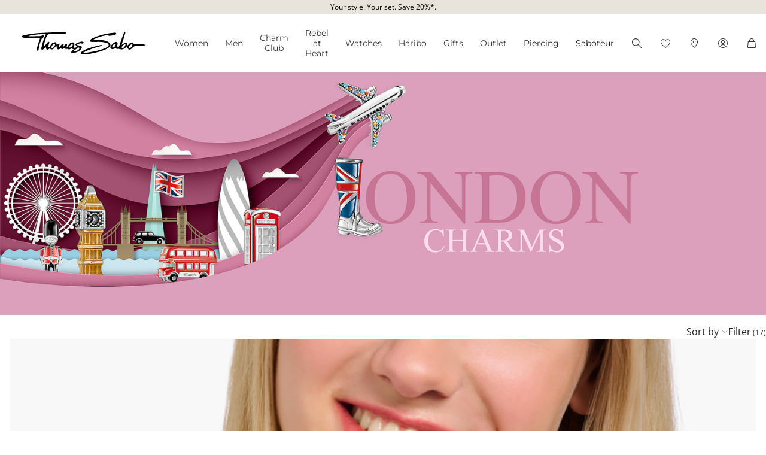

--- FILE ---
content_type: text/javascript; charset=utf-8
request_url: https://p.cquotient.com/pebble?tla=aaqy-TS_EURO&activityType=viewCategory&callback=CQuotient._act_callback0&cookieId=abeaBnrrTOtWAc1ms5MkSdqBS0&userId=&emailId=&products=id%3A%3A2120-041-10-VG%7C%7Csku%3A%3A%3B%3Bid%3A%3A2119-007-10-VG%7C%7Csku%3A%3A%3B%3Bid%3A%3A2169-041-7-VG%7C%7Csku%3A%3A%3B%3Bid%3A%3A2122-007-7-VG%7C%7Csku%3A%3A%3B%3Bid%3A%3A2121-691-19-VG%7C%7Csku%3A%3A%3B%3Bid%3A%3A1166-603-10-VG%7C%7Csku%3A%3A%3B%3Bid%3A%3AX0286-427-39-VG%7C%7Csku%3A%3A%3B%3Bid%3A%3A2012-413-39-VG%7C%7Csku%3A%3A%3B%3Bid%3A%3AX2089-427-39-VG%7C%7Csku%3A%3A%3B%3Bid%3A%3A1011-001-12-VG%7C%7Csku%3A%3A%3B%3Bid%3A%3A1940-051-14-VG%7C%7Csku%3A%3A%3B%3Bid%3A%3A1944-051-14-VG%7C%7Csku%3A%3A%3B%3Bid%3A%3A1951-051-14-VG%7C%7Csku%3A%3A%3B%3Bid%3A%3A1914-342-7-VG%7C%7Csku%3A%3A%3B%3Bid%3A%3A1233-007-17-VG%7C%7Csku%3A%3A%3B%3Bid%3A%3A1428-001-21-VG%7C%7Csku%3A%3A%3B%3Bid%3A%3A2173-158-21-VG%7C%7Csku%3A%3A&categoryId=charmclub-getinspired-londoncharms&refinements=%5B%7B%22name%22%3A%22Category%22%2C%22value%22%3A%22charmclub-getinspired-londoncharms%22%7D%5D&personalized=false&sortingRule=Default%20Artikelgruppe%20SR&realm=AAQY&siteId=TS_EURO&instanceType=prd&queryLocale=en_SK&locale=en_SK&referrer=&currentLocation=https%3A%2F%2Fwww.thomassabo.com%2FEU%2Fen_SK%2Fcharm-club%2Fby-topic%2Fwe-love-london&ls=true&_=1768964273904&v=v3.1.3&fbPixelId=__UNKNOWN__
body_size: 269
content:
/**/ typeof CQuotient._act_callback0 === 'function' && CQuotient._act_callback0([{"k":"__cq_uuid","v":"abeaBnrrTOtWAc1ms5MkSdqBS0","m":34128000},{"k":"__cq_seg","v":"0~0.00!1~0.00!2~0.00!3~0.00!4~0.00!5~0.00!6~0.00!7~0.00!8~0.00!9~0.00","m":2592000}]);